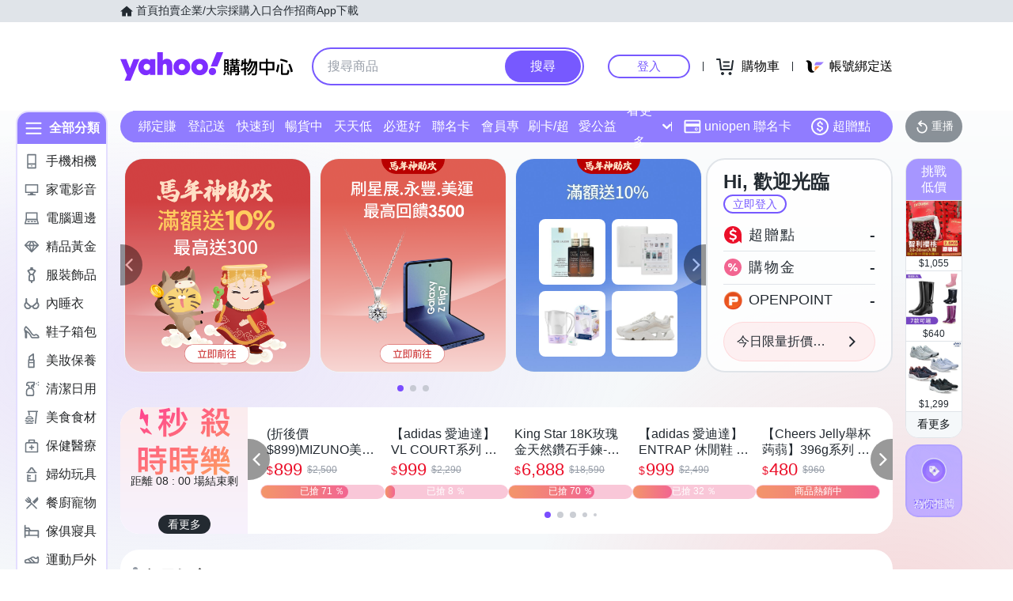

--- FILE ---
content_type: application/javascript; charset=utf-8
request_url: https://bw.scupio.com/ssp/initid.aspx?mode=L&cb=0.5317314119571033&mid=0
body_size: 247
content:
cb({'id':'CSL20260122140920470196'});